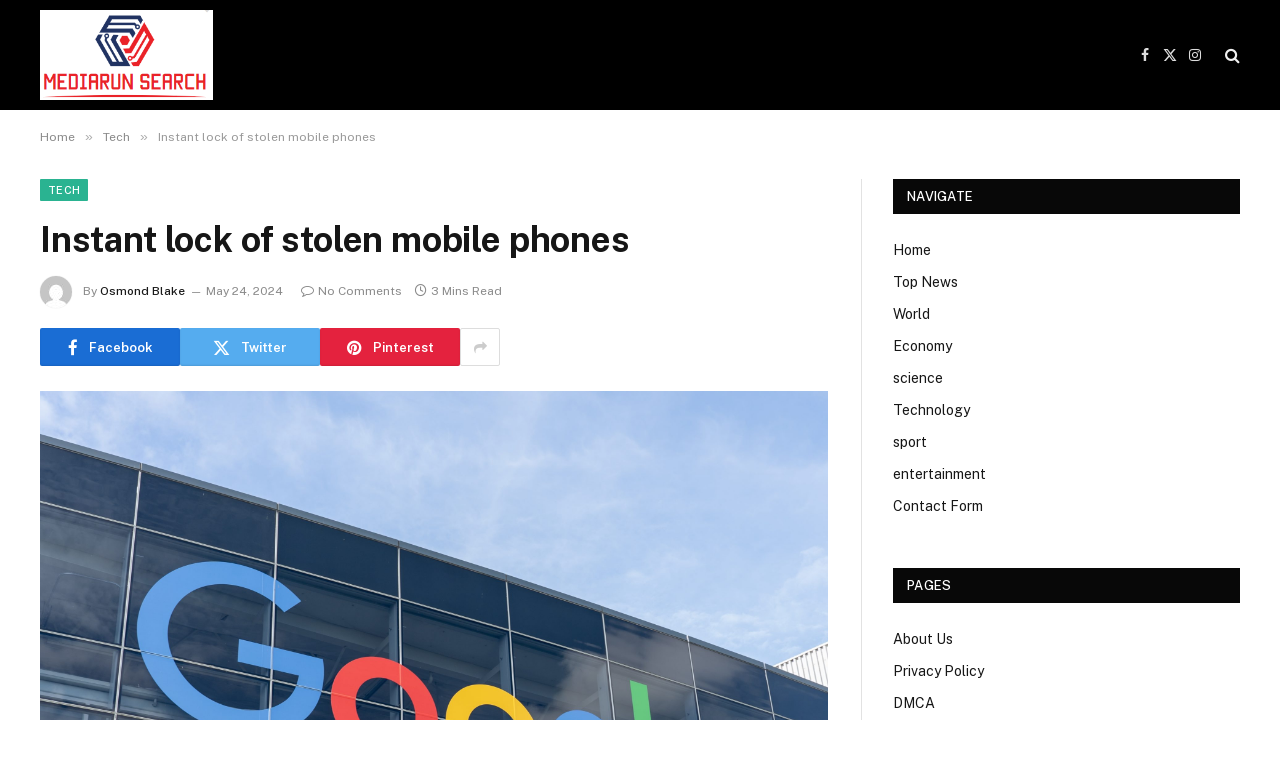

--- FILE ---
content_type: text/html; charset=UTF-8
request_url: https://www.mediarunsearch.co.uk/instant-lock-of-stolen-mobile-phones/
body_size: 16728
content:

<!DOCTYPE html>
<html lang="en-GB" class="s-light site-s-light">

<head>

	<meta charset="UTF-8" />
	<meta name="viewport" content="width=device-width, initial-scale=1" />
	<meta name='robots' content='index, follow, max-image-preview:large, max-snippet:-1, max-video-preview:-1' />

	<!-- This site is optimized with the Yoast SEO plugin v26.8 - https://yoast.com/product/yoast-seo-wordpress/ -->
	<title>Instant lock of stolen mobile phones</title><link rel="preload" as="image" imagesrcset="https://editalconcursosbrasil.com.br/wp-content/uploads/2024/01/google-empresa-scaled.jpg" imagesizes="(max-width: 788px) 100vw, 788px" /><link rel="preload" as="font" href="https://www.mediarunsearch.co.uk/wp-content/themes/smart-mag/css/icons/fonts/ts-icons.woff2?v3.2" type="font/woff2" crossorigin="anonymous" />
	<link rel="canonical" href="https://www.mediarunsearch.co.uk/instant-lock-of-stolen-mobile-phones/" />
	<meta property="og:locale" content="en_GB" />
	<meta property="og:type" content="article" />
	<meta property="og:title" content="Instant lock of stolen mobile phones" />
	<meta property="og:description" content="Since it is a portable device, it is easy to transport a cell phone anywhere, which raises concerns about the security of the device due to the risk of theft. In response to this concern, Google announced a new feature for the Android operating system specifically designed to protect cell phones in the event of" />
	<meta property="og:url" content="https://www.mediarunsearch.co.uk/instant-lock-of-stolen-mobile-phones/" />
	<meta property="og:site_name" content="Mediarun Search" />
	<meta property="article:published_time" content="2024-05-24T05:08:20+00:00" />
	<meta property="og:image" content="https://editalconcursosbrasil.com.br/wp-content/uploads/2024/01/google-empresa-scaled.jpg" />
	<meta name="author" content="Osmond Blake" />
	<meta name="twitter:card" content="summary_large_image" />
	<meta name="twitter:image" content="https://editalconcursosbrasil.com.br/wp-content/uploads/2024/01/google-empresa-scaled.jpg" />
	<meta name="twitter:label1" content="Written by" />
	<meta name="twitter:data1" content="Osmond Blake" />
	<meta name="twitter:label2" content="Estimated reading time" />
	<meta name="twitter:data2" content="2 minutes" />
	<script type="application/ld+json" class="yoast-schema-graph">{"@context":"https://schema.org","@graph":[{"@type":"NewsArticle","@id":"https://www.mediarunsearch.co.uk/instant-lock-of-stolen-mobile-phones/#article","isPartOf":{"@id":"https://www.mediarunsearch.co.uk/instant-lock-of-stolen-mobile-phones/"},"author":{"name":"Osmond Blake","@id":"https://www.mediarunsearch.co.uk/#/schema/person/18178bc430ae16458c46b2db12fa7337"},"headline":"Instant lock of stolen mobile phones","datePublished":"2024-05-24T05:08:20+00:00","mainEntityOfPage":{"@id":"https://www.mediarunsearch.co.uk/instant-lock-of-stolen-mobile-phones/"},"wordCount":420,"commentCount":0,"publisher":{"@id":"https://www.mediarunsearch.co.uk/#organization"},"image":{"@id":"https://www.mediarunsearch.co.uk/instant-lock-of-stolen-mobile-phones/#primaryimage"},"thumbnailUrl":"https://editalconcursosbrasil.com.br/wp-content/uploads/2024/01/google-empresa-scaled.jpg","articleSection":["Tech"],"inLanguage":"en-GB","potentialAction":[{"@type":"CommentAction","name":"Comment","target":["https://www.mediarunsearch.co.uk/instant-lock-of-stolen-mobile-phones/#respond"]}]},{"@type":"WebPage","@id":"https://www.mediarunsearch.co.uk/instant-lock-of-stolen-mobile-phones/","url":"https://www.mediarunsearch.co.uk/instant-lock-of-stolen-mobile-phones/","name":"Instant lock of stolen mobile phones","isPartOf":{"@id":"https://www.mediarunsearch.co.uk/#website"},"primaryImageOfPage":"https://editalconcursosbrasil.com.br/wp-content/uploads/2024/01/google-empresa-scaled.jpg","image":["https://editalconcursosbrasil.com.br/wp-content/uploads/2024/01/google-empresa-scaled.jpg"],"thumbnailUrl":"https://editalconcursosbrasil.com.br/wp-content/uploads/2024/01/google-empresa-scaled.jpg","datePublished":"2024-05-24T05:08:20+00:00","inLanguage":"en-GB","potentialAction":[{"@type":"ReadAction","target":["https://www.mediarunsearch.co.uk/instant-lock-of-stolen-mobile-phones/"]}]},{"@type":"ImageObject","inLanguage":"en-GB","@id":"https://www.mediarunsearch.co.uk/instant-lock-of-stolen-mobile-phones/#primaryimage","url":"https://editalconcursosbrasil.com.br/wp-content/uploads/2024/01/google-empresa-scaled.jpg","contentUrl":"https://editalconcursosbrasil.com.br/wp-content/uploads/2024/01/google-empresa-scaled.jpg","caption":"Instant lock of stolen mobile phones"},{"@type":"WebSite","@id":"https://www.mediarunsearch.co.uk/#website","url":"https://www.mediarunsearch.co.uk/","name":"Mediarun Search","description":"Complete News World","publisher":{"@id":"https://www.mediarunsearch.co.uk/#organization"},"potentialAction":[{"@type":"SearchAction","target":{"@type":"EntryPoint","urlTemplate":"https://www.mediarunsearch.co.uk/?s={search_term_string}"},"query-input":{"@type":"PropertyValueSpecification","valueRequired":true,"valueName":"search_term_string"}}],"inLanguage":"en-GB"},{"@type":"Organization","@id":"https://www.mediarunsearch.co.uk/#organization","name":"Mediarun Search","url":"https://www.mediarunsearch.co.uk/","logo":{"@type":"ImageObject","inLanguage":"en-GB","@id":"https://www.mediarunsearch.co.uk/#/schema/logo/image/","url":"https://www.mediarunsearch.co.uk/wp-content/uploads/2021/02/Mediarun-Search-Logo.png","contentUrl":"https://www.mediarunsearch.co.uk/wp-content/uploads/2021/02/Mediarun-Search-Logo.png","width":358,"height":193,"caption":"Mediarun Search"},"image":{"@id":"https://www.mediarunsearch.co.uk/#/schema/logo/image/"}},{"@type":"Person","@id":"https://www.mediarunsearch.co.uk/#/schema/person/18178bc430ae16458c46b2db12fa7337","name":"Osmond Blake","image":{"@type":"ImageObject","inLanguage":"en-GB","@id":"https://www.mediarunsearch.co.uk/#/schema/person/image/","url":"https://secure.gravatar.com/avatar/7848369dde7c320eb3093bf2868465e4362a0ded5cb6e4fdfa78255e4be46406?s=96&d=mm&r=g","contentUrl":"https://secure.gravatar.com/avatar/7848369dde7c320eb3093bf2868465e4362a0ded5cb6e4fdfa78255e4be46406?s=96&d=mm&r=g","caption":"Osmond Blake"},"description":"\"Web geek. Wannabe thinker. Reader. Freelance travel evangelist. Pop culture aficionado. Certified music scholar.\"","url":"https://www.mediarunsearch.co.uk/author/dionisio-arenas/"}]}</script>
	<!-- / Yoast SEO plugin. -->


<link rel='dns-prefetch' href='//stats.wp.com' />
<link rel='dns-prefetch' href='//fonts.googleapis.com' />
<link rel='dns-prefetch' href='//www.googletagmanager.com' />
<link rel="alternate" type="application/rss+xml" title="Mediarun Search &raquo; Feed" href="https://www.mediarunsearch.co.uk/feed/" />
<link rel="alternate" type="application/rss+xml" title="Mediarun Search &raquo; Comments Feed" href="https://www.mediarunsearch.co.uk/comments/feed/" />
<link rel="alternate" type="application/rss+xml" title="Mediarun Search &raquo; Instant lock of stolen mobile phones Comments Feed" href="https://www.mediarunsearch.co.uk/instant-lock-of-stolen-mobile-phones/feed/" />
<link rel="alternate" title="oEmbed (JSON)" type="application/json+oembed" href="https://www.mediarunsearch.co.uk/wp-json/oembed/1.0/embed?url=https%3A%2F%2Fwww.mediarunsearch.co.uk%2Finstant-lock-of-stolen-mobile-phones%2F" />
<link rel="alternate" title="oEmbed (XML)" type="text/xml+oembed" href="https://www.mediarunsearch.co.uk/wp-json/oembed/1.0/embed?url=https%3A%2F%2Fwww.mediarunsearch.co.uk%2Finstant-lock-of-stolen-mobile-phones%2F&#038;format=xml" />
<style id='wp-img-auto-sizes-contain-inline-css' type='text/css'>
img:is([sizes=auto i],[sizes^="auto," i]){contain-intrinsic-size:3000px 1500px}
/*# sourceURL=wp-img-auto-sizes-contain-inline-css */
</style>
<style id='wp-emoji-styles-inline-css' type='text/css'>

	img.wp-smiley, img.emoji {
		display: inline !important;
		border: none !important;
		box-shadow: none !important;
		height: 1em !important;
		width: 1em !important;
		margin: 0 0.07em !important;
		vertical-align: -0.1em !important;
		background: none !important;
		padding: 0 !important;
	}
/*# sourceURL=wp-emoji-styles-inline-css */
</style>
<link rel='stylesheet' id='wp-block-library-css' href='https://www.mediarunsearch.co.uk/wp-includes/css/dist/block-library/style.min.css?ver=6.9' type='text/css' media='all' />
<style id='global-styles-inline-css' type='text/css'>
:root{--wp--preset--aspect-ratio--square: 1;--wp--preset--aspect-ratio--4-3: 4/3;--wp--preset--aspect-ratio--3-4: 3/4;--wp--preset--aspect-ratio--3-2: 3/2;--wp--preset--aspect-ratio--2-3: 2/3;--wp--preset--aspect-ratio--16-9: 16/9;--wp--preset--aspect-ratio--9-16: 9/16;--wp--preset--color--black: #000000;--wp--preset--color--cyan-bluish-gray: #abb8c3;--wp--preset--color--white: #ffffff;--wp--preset--color--pale-pink: #f78da7;--wp--preset--color--vivid-red: #cf2e2e;--wp--preset--color--luminous-vivid-orange: #ff6900;--wp--preset--color--luminous-vivid-amber: #fcb900;--wp--preset--color--light-green-cyan: #7bdcb5;--wp--preset--color--vivid-green-cyan: #00d084;--wp--preset--color--pale-cyan-blue: #8ed1fc;--wp--preset--color--vivid-cyan-blue: #0693e3;--wp--preset--color--vivid-purple: #9b51e0;--wp--preset--gradient--vivid-cyan-blue-to-vivid-purple: linear-gradient(135deg,rgb(6,147,227) 0%,rgb(155,81,224) 100%);--wp--preset--gradient--light-green-cyan-to-vivid-green-cyan: linear-gradient(135deg,rgb(122,220,180) 0%,rgb(0,208,130) 100%);--wp--preset--gradient--luminous-vivid-amber-to-luminous-vivid-orange: linear-gradient(135deg,rgb(252,185,0) 0%,rgb(255,105,0) 100%);--wp--preset--gradient--luminous-vivid-orange-to-vivid-red: linear-gradient(135deg,rgb(255,105,0) 0%,rgb(207,46,46) 100%);--wp--preset--gradient--very-light-gray-to-cyan-bluish-gray: linear-gradient(135deg,rgb(238,238,238) 0%,rgb(169,184,195) 100%);--wp--preset--gradient--cool-to-warm-spectrum: linear-gradient(135deg,rgb(74,234,220) 0%,rgb(151,120,209) 20%,rgb(207,42,186) 40%,rgb(238,44,130) 60%,rgb(251,105,98) 80%,rgb(254,248,76) 100%);--wp--preset--gradient--blush-light-purple: linear-gradient(135deg,rgb(255,206,236) 0%,rgb(152,150,240) 100%);--wp--preset--gradient--blush-bordeaux: linear-gradient(135deg,rgb(254,205,165) 0%,rgb(254,45,45) 50%,rgb(107,0,62) 100%);--wp--preset--gradient--luminous-dusk: linear-gradient(135deg,rgb(255,203,112) 0%,rgb(199,81,192) 50%,rgb(65,88,208) 100%);--wp--preset--gradient--pale-ocean: linear-gradient(135deg,rgb(255,245,203) 0%,rgb(182,227,212) 50%,rgb(51,167,181) 100%);--wp--preset--gradient--electric-grass: linear-gradient(135deg,rgb(202,248,128) 0%,rgb(113,206,126) 100%);--wp--preset--gradient--midnight: linear-gradient(135deg,rgb(2,3,129) 0%,rgb(40,116,252) 100%);--wp--preset--font-size--small: 13px;--wp--preset--font-size--medium: 20px;--wp--preset--font-size--large: 36px;--wp--preset--font-size--x-large: 42px;--wp--preset--spacing--20: 0.44rem;--wp--preset--spacing--30: 0.67rem;--wp--preset--spacing--40: 1rem;--wp--preset--spacing--50: 1.5rem;--wp--preset--spacing--60: 2.25rem;--wp--preset--spacing--70: 3.38rem;--wp--preset--spacing--80: 5.06rem;--wp--preset--shadow--natural: 6px 6px 9px rgba(0, 0, 0, 0.2);--wp--preset--shadow--deep: 12px 12px 50px rgba(0, 0, 0, 0.4);--wp--preset--shadow--sharp: 6px 6px 0px rgba(0, 0, 0, 0.2);--wp--preset--shadow--outlined: 6px 6px 0px -3px rgb(255, 255, 255), 6px 6px rgb(0, 0, 0);--wp--preset--shadow--crisp: 6px 6px 0px rgb(0, 0, 0);}:where(.is-layout-flex){gap: 0.5em;}:where(.is-layout-grid){gap: 0.5em;}body .is-layout-flex{display: flex;}.is-layout-flex{flex-wrap: wrap;align-items: center;}.is-layout-flex > :is(*, div){margin: 0;}body .is-layout-grid{display: grid;}.is-layout-grid > :is(*, div){margin: 0;}:where(.wp-block-columns.is-layout-flex){gap: 2em;}:where(.wp-block-columns.is-layout-grid){gap: 2em;}:where(.wp-block-post-template.is-layout-flex){gap: 1.25em;}:where(.wp-block-post-template.is-layout-grid){gap: 1.25em;}.has-black-color{color: var(--wp--preset--color--black) !important;}.has-cyan-bluish-gray-color{color: var(--wp--preset--color--cyan-bluish-gray) !important;}.has-white-color{color: var(--wp--preset--color--white) !important;}.has-pale-pink-color{color: var(--wp--preset--color--pale-pink) !important;}.has-vivid-red-color{color: var(--wp--preset--color--vivid-red) !important;}.has-luminous-vivid-orange-color{color: var(--wp--preset--color--luminous-vivid-orange) !important;}.has-luminous-vivid-amber-color{color: var(--wp--preset--color--luminous-vivid-amber) !important;}.has-light-green-cyan-color{color: var(--wp--preset--color--light-green-cyan) !important;}.has-vivid-green-cyan-color{color: var(--wp--preset--color--vivid-green-cyan) !important;}.has-pale-cyan-blue-color{color: var(--wp--preset--color--pale-cyan-blue) !important;}.has-vivid-cyan-blue-color{color: var(--wp--preset--color--vivid-cyan-blue) !important;}.has-vivid-purple-color{color: var(--wp--preset--color--vivid-purple) !important;}.has-black-background-color{background-color: var(--wp--preset--color--black) !important;}.has-cyan-bluish-gray-background-color{background-color: var(--wp--preset--color--cyan-bluish-gray) !important;}.has-white-background-color{background-color: var(--wp--preset--color--white) !important;}.has-pale-pink-background-color{background-color: var(--wp--preset--color--pale-pink) !important;}.has-vivid-red-background-color{background-color: var(--wp--preset--color--vivid-red) !important;}.has-luminous-vivid-orange-background-color{background-color: var(--wp--preset--color--luminous-vivid-orange) !important;}.has-luminous-vivid-amber-background-color{background-color: var(--wp--preset--color--luminous-vivid-amber) !important;}.has-light-green-cyan-background-color{background-color: var(--wp--preset--color--light-green-cyan) !important;}.has-vivid-green-cyan-background-color{background-color: var(--wp--preset--color--vivid-green-cyan) !important;}.has-pale-cyan-blue-background-color{background-color: var(--wp--preset--color--pale-cyan-blue) !important;}.has-vivid-cyan-blue-background-color{background-color: var(--wp--preset--color--vivid-cyan-blue) !important;}.has-vivid-purple-background-color{background-color: var(--wp--preset--color--vivid-purple) !important;}.has-black-border-color{border-color: var(--wp--preset--color--black) !important;}.has-cyan-bluish-gray-border-color{border-color: var(--wp--preset--color--cyan-bluish-gray) !important;}.has-white-border-color{border-color: var(--wp--preset--color--white) !important;}.has-pale-pink-border-color{border-color: var(--wp--preset--color--pale-pink) !important;}.has-vivid-red-border-color{border-color: var(--wp--preset--color--vivid-red) !important;}.has-luminous-vivid-orange-border-color{border-color: var(--wp--preset--color--luminous-vivid-orange) !important;}.has-luminous-vivid-amber-border-color{border-color: var(--wp--preset--color--luminous-vivid-amber) !important;}.has-light-green-cyan-border-color{border-color: var(--wp--preset--color--light-green-cyan) !important;}.has-vivid-green-cyan-border-color{border-color: var(--wp--preset--color--vivid-green-cyan) !important;}.has-pale-cyan-blue-border-color{border-color: var(--wp--preset--color--pale-cyan-blue) !important;}.has-vivid-cyan-blue-border-color{border-color: var(--wp--preset--color--vivid-cyan-blue) !important;}.has-vivid-purple-border-color{border-color: var(--wp--preset--color--vivid-purple) !important;}.has-vivid-cyan-blue-to-vivid-purple-gradient-background{background: var(--wp--preset--gradient--vivid-cyan-blue-to-vivid-purple) !important;}.has-light-green-cyan-to-vivid-green-cyan-gradient-background{background: var(--wp--preset--gradient--light-green-cyan-to-vivid-green-cyan) !important;}.has-luminous-vivid-amber-to-luminous-vivid-orange-gradient-background{background: var(--wp--preset--gradient--luminous-vivid-amber-to-luminous-vivid-orange) !important;}.has-luminous-vivid-orange-to-vivid-red-gradient-background{background: var(--wp--preset--gradient--luminous-vivid-orange-to-vivid-red) !important;}.has-very-light-gray-to-cyan-bluish-gray-gradient-background{background: var(--wp--preset--gradient--very-light-gray-to-cyan-bluish-gray) !important;}.has-cool-to-warm-spectrum-gradient-background{background: var(--wp--preset--gradient--cool-to-warm-spectrum) !important;}.has-blush-light-purple-gradient-background{background: var(--wp--preset--gradient--blush-light-purple) !important;}.has-blush-bordeaux-gradient-background{background: var(--wp--preset--gradient--blush-bordeaux) !important;}.has-luminous-dusk-gradient-background{background: var(--wp--preset--gradient--luminous-dusk) !important;}.has-pale-ocean-gradient-background{background: var(--wp--preset--gradient--pale-ocean) !important;}.has-electric-grass-gradient-background{background: var(--wp--preset--gradient--electric-grass) !important;}.has-midnight-gradient-background{background: var(--wp--preset--gradient--midnight) !important;}.has-small-font-size{font-size: var(--wp--preset--font-size--small) !important;}.has-medium-font-size{font-size: var(--wp--preset--font-size--medium) !important;}.has-large-font-size{font-size: var(--wp--preset--font-size--large) !important;}.has-x-large-font-size{font-size: var(--wp--preset--font-size--x-large) !important;}
/*# sourceURL=global-styles-inline-css */
</style>

<style id='classic-theme-styles-inline-css' type='text/css'>
/*! This file is auto-generated */
.wp-block-button__link{color:#fff;background-color:#32373c;border-radius:9999px;box-shadow:none;text-decoration:none;padding:calc(.667em + 2px) calc(1.333em + 2px);font-size:1.125em}.wp-block-file__button{background:#32373c;color:#fff;text-decoration:none}
/*# sourceURL=/wp-includes/css/classic-themes.min.css */
</style>
<link rel='stylesheet' id='dashicons-css' href='https://www.mediarunsearch.co.uk/wp-includes/css/dashicons.min.css?ver=6.9' type='text/css' media='all' />
<link rel='stylesheet' id='admin-bar-css' href='https://www.mediarunsearch.co.uk/wp-includes/css/admin-bar.min.css?ver=6.9' type='text/css' media='all' />
<style id='admin-bar-inline-css' type='text/css'>

    /* Hide CanvasJS credits for P404 charts specifically */
    #p404RedirectChart .canvasjs-chart-credit {
        display: none !important;
    }
    
    #p404RedirectChart canvas {
        border-radius: 6px;
    }

    .p404-redirect-adminbar-weekly-title {
        font-weight: bold;
        font-size: 14px;
        color: #fff;
        margin-bottom: 6px;
    }

    #wpadminbar #wp-admin-bar-p404_free_top_button .ab-icon:before {
        content: "\f103";
        color: #dc3545;
        top: 3px;
    }
    
    #wp-admin-bar-p404_free_top_button .ab-item {
        min-width: 80px !important;
        padding: 0px !important;
    }
    
    /* Ensure proper positioning and z-index for P404 dropdown */
    .p404-redirect-adminbar-dropdown-wrap { 
        min-width: 0; 
        padding: 0;
        position: static !important;
    }
    
    #wpadminbar #wp-admin-bar-p404_free_top_button_dropdown {
        position: static !important;
    }
    
    #wpadminbar #wp-admin-bar-p404_free_top_button_dropdown .ab-item {
        padding: 0 !important;
        margin: 0 !important;
    }
    
    .p404-redirect-dropdown-container {
        min-width: 340px;
        padding: 18px 18px 12px 18px;
        background: #23282d !important;
        color: #fff;
        border-radius: 12px;
        box-shadow: 0 8px 32px rgba(0,0,0,0.25);
        margin-top: 10px;
        position: relative !important;
        z-index: 999999 !important;
        display: block !important;
        border: 1px solid #444;
    }
    
    /* Ensure P404 dropdown appears on hover */
    #wpadminbar #wp-admin-bar-p404_free_top_button .p404-redirect-dropdown-container { 
        display: none !important;
    }
    
    #wpadminbar #wp-admin-bar-p404_free_top_button:hover .p404-redirect-dropdown-container { 
        display: block !important;
    }
    
    #wpadminbar #wp-admin-bar-p404_free_top_button:hover #wp-admin-bar-p404_free_top_button_dropdown .p404-redirect-dropdown-container {
        display: block !important;
    }
    
    .p404-redirect-card {
        background: #2c3338;
        border-radius: 8px;
        padding: 18px 18px 12px 18px;
        box-shadow: 0 2px 8px rgba(0,0,0,0.07);
        display: flex;
        flex-direction: column;
        align-items: flex-start;
        border: 1px solid #444;
    }
    
    .p404-redirect-btn {
        display: inline-block;
        background: #dc3545;
        color: #fff !important;
        font-weight: bold;
        padding: 5px 22px;
        border-radius: 8px;
        text-decoration: none;
        font-size: 17px;
        transition: background 0.2s, box-shadow 0.2s;
        margin-top: 8px;
        box-shadow: 0 2px 8px rgba(220,53,69,0.15);
        text-align: center;
        line-height: 1.6;
    }
    
    .p404-redirect-btn:hover {
        background: #c82333;
        color: #fff !important;
        box-shadow: 0 4px 16px rgba(220,53,69,0.25);
    }
    
    /* Prevent conflicts with other admin bar dropdowns */
    #wpadminbar .ab-top-menu > li:hover > .ab-item,
    #wpadminbar .ab-top-menu > li.hover > .ab-item {
        z-index: auto;
    }
    
    #wpadminbar #wp-admin-bar-p404_free_top_button:hover > .ab-item {
        z-index: 999998 !important;
    }
    
/*# sourceURL=admin-bar-inline-css */
</style>
<link rel='stylesheet' id='contact-form-7-css' href='https://www.mediarunsearch.co.uk/wp-content/plugins/contact-form-7/includes/css/styles.css?ver=6.1.4' type='text/css' media='all' />
<link rel='stylesheet' id='smartmag-core-css' href='https://www.mediarunsearch.co.uk/wp-content/themes/smart-mag/style.css?ver=10.3.2' type='text/css' media='all' />
<link rel='stylesheet' id='smartmag-fonts-css' href='https://fonts.googleapis.com/css?family=Public+Sans%3A400%2C400i%2C500%2C600%2C700' type='text/css' media='all' />
<link rel='stylesheet' id='smartmag-magnific-popup-css' href='https://www.mediarunsearch.co.uk/wp-content/themes/smart-mag/css/lightbox.css?ver=10.3.2' type='text/css' media='all' />
<link rel='stylesheet' id='smartmag-icons-css' href='https://www.mediarunsearch.co.uk/wp-content/themes/smart-mag/css/icons/icons.css?ver=10.3.2' type='text/css' media='all' />
<script type="text/javascript" id="smartmag-lazy-inline-js-after">
/* <![CDATA[ */
/**
 * @copyright ThemeSphere
 * @preserve
 */
var BunyadLazy={};BunyadLazy.load=function(){function a(e,n){var t={};e.dataset.bgset&&e.dataset.sizes?(t.sizes=e.dataset.sizes,t.srcset=e.dataset.bgset):t.src=e.dataset.bgsrc,function(t){var a=t.dataset.ratio;if(0<a){const e=t.parentElement;if(e.classList.contains("media-ratio")){const n=e.style;n.getPropertyValue("--a-ratio")||(n.paddingBottom=100/a+"%")}}}(e);var a,o=document.createElement("img");for(a in o.onload=function(){var t="url('"+(o.currentSrc||o.src)+"')",a=e.style;a.backgroundImage!==t&&requestAnimationFrame(()=>{a.backgroundImage=t,n&&n()}),o.onload=null,o.onerror=null,o=null},o.onerror=o.onload,t)o.setAttribute(a,t[a]);o&&o.complete&&0<o.naturalWidth&&o.onload&&o.onload()}function e(t){t.dataset.loaded||a(t,()=>{document.dispatchEvent(new Event("lazyloaded")),t.dataset.loaded=1})}function n(t){"complete"===document.readyState?t():window.addEventListener("load",t)}return{initEarly:function(){var t,a=()=>{document.querySelectorAll(".img.bg-cover:not(.lazyload)").forEach(e)};"complete"!==document.readyState?(t=setInterval(a,150),n(()=>{a(),clearInterval(t)})):a()},callOnLoad:n,initBgImages:function(t){t&&n(()=>{document.querySelectorAll(".img.bg-cover").forEach(e)})},bgLoad:a}}(),BunyadLazy.load.initEarly();
//# sourceURL=smartmag-lazy-inline-js-after
/* ]]> */
</script>
<script type="text/javascript" src="https://www.mediarunsearch.co.uk/wp-includes/js/jquery/jquery.min.js?ver=3.7.1" id="jquery-core-js"></script>
<script type="text/javascript" src="https://www.mediarunsearch.co.uk/wp-includes/js/jquery/jquery-migrate.min.js?ver=3.4.1" id="jquery-migrate-js"></script>
<link rel="https://api.w.org/" href="https://www.mediarunsearch.co.uk/wp-json/" /><link rel="alternate" title="JSON" type="application/json" href="https://www.mediarunsearch.co.uk/wp-json/wp/v2/posts/63130" /><link rel="EditURI" type="application/rsd+xml" title="RSD" href="https://www.mediarunsearch.co.uk/xmlrpc.php?rsd" />
<meta name="generator" content="WordPress 6.9" />
<link rel='shortlink' href='https://www.mediarunsearch.co.uk/?p=63130' />
<meta name="generator" content="Site Kit by Google 1.170.0" /><meta name="google-site-verification" content="5gERrBbm8eq3qCxMWK8bCDm9dUXEFHJwGRkTP5ABtv4" /><script type="text/javascript">//<![CDATA[
  function external_links_in_new_windows_loop() {
    if (!document.links) {
      document.links = document.getElementsByTagName('a');
    }
    var change_link = false;
    var force = '';
    var ignore = '';

    for (var t=0; t<document.links.length; t++) {
      var all_links = document.links[t];
      change_link = false;
      
      if(document.links[t].hasAttribute('onClick') == false) {
        // forced if the address starts with http (or also https), but does not link to the current domain
        if(all_links.href.search(/^http/) != -1 && all_links.href.search('www.mediarunsearch.co.uk') == -1 && all_links.href.search(/^#/) == -1) {
          // console.log('Changed ' + all_links.href);
          change_link = true;
        }
          
        if(force != '' && all_links.href.search(force) != -1) {
          // forced
          // console.log('force ' + all_links.href);
          change_link = true;
        }
        
        if(ignore != '' && all_links.href.search(ignore) != -1) {
          // console.log('ignore ' + all_links.href);
          // ignored
          change_link = false;
        }

        if(change_link == true) {
          // console.log('Changed ' + all_links.href);
          document.links[t].setAttribute('onClick', 'javascript:window.open(\'' + all_links.href.replace(/'/g, '') + '\', \'_blank\', \'noopener\'); return false;');
          document.links[t].removeAttribute('target');
        }
      }
    }
  }
  
  // Load
  function external_links_in_new_windows_load(func)
  {  
    var oldonload = window.onload;
    if (typeof window.onload != 'function'){
      window.onload = func;
    } else {
      window.onload = function(){
        oldonload();
        func();
      }
    }
  }

  external_links_in_new_windows_load(external_links_in_new_windows_loop);
  //]]></script>

	<style>img#wpstats{display:none}</style>
		
		<script>
		var BunyadSchemeKey = 'bunyad-scheme';
		(() => {
			const d = document.documentElement;
			const c = d.classList;
			var scheme = localStorage.getItem(BunyadSchemeKey);
			
			if (scheme) {
				d.dataset.origClass = c;
				scheme === 'dark' ? c.remove('s-light', 'site-s-light') : c.remove('s-dark', 'site-s-dark');
				c.add('site-s-' + scheme, 's-' + scheme);
			}
		})();
		</script>
		<meta name="generator" content="Elementor 3.33.2; features: e_font_icon_svg, additional_custom_breakpoints; settings: css_print_method-external, google_font-enabled, font_display-swap">
			<style>
				.e-con.e-parent:nth-of-type(n+4):not(.e-lazyloaded):not(.e-no-lazyload),
				.e-con.e-parent:nth-of-type(n+4):not(.e-lazyloaded):not(.e-no-lazyload) * {
					background-image: none !important;
				}
				@media screen and (max-height: 1024px) {
					.e-con.e-parent:nth-of-type(n+3):not(.e-lazyloaded):not(.e-no-lazyload),
					.e-con.e-parent:nth-of-type(n+3):not(.e-lazyloaded):not(.e-no-lazyload) * {
						background-image: none !important;
					}
				}
				@media screen and (max-height: 640px) {
					.e-con.e-parent:nth-of-type(n+2):not(.e-lazyloaded):not(.e-no-lazyload),
					.e-con.e-parent:nth-of-type(n+2):not(.e-lazyloaded):not(.e-no-lazyload) * {
						background-image: none !important;
					}
				}
			</style>
			<link rel="icon" href="https://www.mediarunsearch.co.uk/wp-content/uploads/2025/02/mediarunsearch-favicon-80x80.png" sizes="32x32" />
<link rel="icon" href="https://www.mediarunsearch.co.uk/wp-content/uploads/2025/02/mediarunsearch-favicon.png" sizes="192x192" />
<link rel="apple-touch-icon" href="https://www.mediarunsearch.co.uk/wp-content/uploads/2025/02/mediarunsearch-favicon.png" />
<meta name="msapplication-TileImage" content="https://www.mediarunsearch.co.uk/wp-content/uploads/2025/02/mediarunsearch-favicon.png" />

<!-- FIFU:jsonld:begin -->
<script type="application/ld+json">{"@context":"https://schema.org","@graph":[{"@type":"ImageObject","@id":"https://editalconcursosbrasil.com.br/wp-content/uploads/2024/01/google-empresa-scaled.jpg","url":"https://editalconcursosbrasil.com.br/wp-content/uploads/2024/01/google-empresa-scaled.jpg","contentUrl":"https://editalconcursosbrasil.com.br/wp-content/uploads/2024/01/google-empresa-scaled.jpg","mainEntityOfPage":"https://www.mediarunsearch.co.uk/instant-lock-of-stolen-mobile-phones/"}]}</script>
<!-- FIFU:jsonld:end -->


<link rel="preload" as="image" href="https://editalconcursosbrasil.com.br/wp-content/uploads/2024/01/google-empresa-scaled.jpg"></head>


<body data-rsssl=1 class="wp-singular post-template-default single single-post postid-63130 single-format-standard wp-theme-smart-mag right-sidebar post-layout-modern post-cat-22 has-lb has-lb-sm ts-img-hov-fade has-sb-sep layout-normal elementor-default elementor-kit-66784">



<div class="main-wrap">

	
<div class="off-canvas-backdrop"></div>
<div class="mobile-menu-container off-canvas s-dark hide-menu-lg" id="off-canvas">

	<div class="off-canvas-head">
		<a href="#" class="close">
			<span class="visuallyhidden">Close Menu</span>
			<i class="tsi tsi-times"></i>
		</a>

		<div class="ts-logo">
					</div>
	</div>

	<div class="off-canvas-content">

					<ul class="mobile-menu"></ul>
		
		
		
		<div class="spc-social-block spc-social spc-social-b smart-head-social">
		
			
				<a href="#" class="link service s-facebook" target="_blank" rel="nofollow noopener">
					<i class="icon tsi tsi-facebook"></i>					<span class="visuallyhidden">Facebook</span>
				</a>
									
			
				<a href="#" class="link service s-twitter" target="_blank" rel="nofollow noopener">
					<i class="icon tsi tsi-twitter"></i>					<span class="visuallyhidden">X (Twitter)</span>
				</a>
									
			
				<a href="#" class="link service s-instagram" target="_blank" rel="nofollow noopener">
					<i class="icon tsi tsi-instagram"></i>					<span class="visuallyhidden">Instagram</span>
				</a>
									
			
		</div>

		
	</div>

</div>
<div class="smart-head smart-head-a smart-head-main" id="smart-head" data-sticky="auto" data-sticky-type="smart" data-sticky-full>
	
	<div class="smart-head-row smart-head-mid s-dark smart-head-row-full">

		<div class="inner wrap">

							
				<div class="items items-left ">
					<a href="https://www.mediarunsearch.co.uk/" title="Mediarun Search" rel="home" class="logo-link ts-logo logo-is-image">
		<span>
			
				
					<img src="https://www.mediarunsearch.co.uk/wp-content/uploads/2025/02/mediarunsearch-logo-2.png" class="logo-image" alt="Mediarun Search" width="278" height="145"/>
									 
					</span>
	</a>	<div class="nav-wrap">
		<nav class="navigation navigation-main nav-hov-a">
					</nav>
	</div>
				</div>

							
				<div class="items items-center empty">
								</div>

							
				<div class="items items-right ">
				
		<div class="spc-social-block spc-social spc-social-a smart-head-social">
		
			
				<a href="#" class="link service s-facebook" target="_blank" rel="nofollow noopener">
					<i class="icon tsi tsi-facebook"></i>					<span class="visuallyhidden">Facebook</span>
				</a>
									
			
				<a href="#" class="link service s-twitter" target="_blank" rel="nofollow noopener">
					<i class="icon tsi tsi-twitter"></i>					<span class="visuallyhidden">X (Twitter)</span>
				</a>
									
			
				<a href="#" class="link service s-instagram" target="_blank" rel="nofollow noopener">
					<i class="icon tsi tsi-instagram"></i>					<span class="visuallyhidden">Instagram</span>
				</a>
									
			
		</div>

		

	<a href="#" class="search-icon has-icon-only is-icon" title="Search">
		<i class="tsi tsi-search"></i>
	</a>

				</div>

						
		</div>
	</div>

	</div>
<div class="smart-head smart-head-a smart-head-mobile" id="smart-head-mobile" data-sticky="mid" data-sticky-type="smart" data-sticky-full>
	
	<div class="smart-head-row smart-head-mid smart-head-row-3 s-dark smart-head-row-full">

		<div class="inner wrap">

							
				<div class="items items-left ">
				
<button class="offcanvas-toggle has-icon" type="button" aria-label="Menu">
	<span class="hamburger-icon hamburger-icon-a">
		<span class="inner"></span>
	</span>
</button>				</div>

							
				<div class="items items-center ">
					<a href="https://www.mediarunsearch.co.uk/" title="Mediarun Search" rel="home" class="logo-link ts-logo logo-is-image">
		<span>
			
				
					<img src="https://www.mediarunsearch.co.uk/wp-content/uploads/2025/02/mediarunsearch-logo-2.png" class="logo-image" alt="Mediarun Search" width="278" height="145"/>
									 
					</span>
	</a>				</div>

							
				<div class="items items-right ">
				

	<a href="#" class="search-icon has-icon-only is-icon" title="Search">
		<i class="tsi tsi-search"></i>
	</a>

				</div>

						
		</div>
	</div>

	</div>
<nav class="breadcrumbs is-full-width breadcrumbs-a" id="breadcrumb"><div class="inner ts-contain "><span><a href="https://www.mediarunsearch.co.uk/"><span>Home</span></a></span><span class="delim">&raquo;</span><span><a href="https://www.mediarunsearch.co.uk/tech/"><span>Tech</span></a></span><span class="delim">&raquo;</span><span class="current">Instant lock of stolen mobile phones</span></div></nav>
<div class="main ts-contain cf right-sidebar">
	
		

<div class="ts-row">
	<div class="col-8 main-content s-post-contain">

					<div class="the-post-header s-head-modern s-head-modern-a">
	<div class="post-meta post-meta-a post-meta-left post-meta-single has-below"><div class="post-meta-items meta-above"><span class="meta-item cat-labels">
						
						<a href="https://www.mediarunsearch.co.uk/tech/" class="category term-color-22" rel="category">Tech</a>
					</span>
					</div><h1 class="is-title post-title">Instant lock of stolen mobile phones</h1><div class="post-meta-items meta-below has-author-img"><span class="meta-item post-author has-img"><img alt='Osmond Blake' src='https://secure.gravatar.com/avatar/7848369dde7c320eb3093bf2868465e4362a0ded5cb6e4fdfa78255e4be46406?s=32&#038;d=mm&#038;r=g' srcset='https://secure.gravatar.com/avatar/7848369dde7c320eb3093bf2868465e4362a0ded5cb6e4fdfa78255e4be46406?s=64&#038;d=mm&#038;r=g 2x' class='avatar avatar-32 photo' height='32' width='32' decoding='async'/><span class="by">By</span> <a href="https://www.mediarunsearch.co.uk/author/dionisio-arenas/" title="Posts by Osmond Blake" rel="author">Osmond Blake</a></span><span class="meta-item has-next-icon date"><time class="post-date" datetime="2024-05-24T07:08:20+02:00">May 24, 2024</time></span><span class="has-next-icon meta-item comments has-icon"><a href="https://www.mediarunsearch.co.uk/instant-lock-of-stolen-mobile-phones/#respond"><i class="tsi tsi-comment-o"></i>No Comments</a></span><span class="meta-item read-time has-icon"><i class="tsi tsi-clock"></i>3 Mins Read</span></div></div>
	<div class="post-share post-share-b spc-social-colors  post-share-b1">

				
		
				
			<a href="https://www.facebook.com/sharer.php?u=https%3A%2F%2Fwww.mediarunsearch.co.uk%2Finstant-lock-of-stolen-mobile-phones%2F" class="cf service s-facebook service-lg" 
				title="Share on Facebook" target="_blank" rel="nofollow noopener">
				<i class="tsi tsi-facebook"></i>
				<span class="label">Facebook</span>
							</a>
				
				
			<a href="https://twitter.com/intent/tweet?url=https%3A%2F%2Fwww.mediarunsearch.co.uk%2Finstant-lock-of-stolen-mobile-phones%2F&#038;text=Instant%20lock%20of%20stolen%20mobile%20phones" class="cf service s-twitter service-lg" 
				title="Share on X (Twitter)" target="_blank" rel="nofollow noopener">
				<i class="tsi tsi-twitter"></i>
				<span class="label">Twitter</span>
							</a>
				
				
			<a href="https://pinterest.com/pin/create/button/?url=https%3A%2F%2Fwww.mediarunsearch.co.uk%2Finstant-lock-of-stolen-mobile-phones%2F&#038;media=https%3A%2F%2Feditalconcursosbrasil.com.br%2Fwp-content%2Fuploads%2F2024%2F01%2Fgoogle-empresa-scaled.jpg&#038;description=Instant%20lock%20of%20stolen%20mobile%20phones" class="cf service s-pinterest service-lg" 
				title="Share on Pinterest" target="_blank" rel="nofollow noopener">
				<i class="tsi tsi-pinterest"></i>
				<span class="label">Pinterest</span>
							</a>
				
				
			<a href="https://www.linkedin.com/shareArticle?mini=true&#038;url=https%3A%2F%2Fwww.mediarunsearch.co.uk%2Finstant-lock-of-stolen-mobile-phones%2F" class="cf service s-linkedin service-sm" 
				title="Share on LinkedIn" target="_blank" rel="nofollow noopener">
				<i class="tsi tsi-linkedin"></i>
				<span class="label">LinkedIn</span>
							</a>
				
				
			<a href="https://www.tumblr.com/share/link?url=https%3A%2F%2Fwww.mediarunsearch.co.uk%2Finstant-lock-of-stolen-mobile-phones%2F&#038;name=Instant%20lock%20of%20stolen%20mobile%20phones" class="cf service s-tumblr service-sm" 
				title="Share on Tumblr" target="_blank" rel="nofollow noopener">
				<i class="tsi tsi-tumblr"></i>
				<span class="label">Tumblr</span>
							</a>
				
				
			<a href="/cdn-cgi/l/email-protection#[base64]" class="cf service s-email service-sm" title="Share via Email" target="_blank" rel="nofollow noopener">
				<i class="tsi tsi-envelope-o"></i>
				<span class="label">Email</span>
							</a>
				
		
				
					<a href="#" class="show-more" title="Show More Social Sharing"><i class="tsi tsi-share"></i></a>
		
				
	</div>

	
	
</div>		
					<div class="single-featured">	
	<div class="featured">
				
			<a href="https://editalconcursosbrasil.com.br/wp-content/uploads/2024/01/google-empresa-scaled.jpg" class="image-link media-ratio ar-bunyad-main" title="Instant lock of stolen mobile phones"><img post-id="63130" fifu-featured="1" width="788" height="515" src="https://editalconcursosbrasil.com.br/wp-content/uploads/2024/01/google-empresa-scaled.jpg" class="attachment-bunyad-main size-bunyad-main no-lazy skip-lazy wp-post-image" alt="Instant lock of stolen mobile phones" title="Instant lock of stolen mobile phones" title="Instant lock of stolen mobile phones" sizes="(max-width: 788px) 100vw, 788px" title="Instant lock of stolen mobile phones" decoding="async" /></a>		
						
			</div>

	</div>
		
		<div class="the-post s-post-modern">

			<article id="post-63130" class="post-63130 post type-post status-publish format-standard has-post-thumbnail category-tech">
				
<div class="post-content-wrap has-share-float">
						<div class="post-share-float share-float-b is-hidden spc-social-colors spc-social-colored">
	<div class="inner">
					<span class="share-text">Share</span>
		
		<div class="services">
					
				
			<a href="https://www.facebook.com/sharer.php?u=https%3A%2F%2Fwww.mediarunsearch.co.uk%2Finstant-lock-of-stolen-mobile-phones%2F" class="cf service s-facebook" target="_blank" title="Facebook" rel="nofollow noopener">
				<i class="tsi tsi-facebook"></i>
				<span class="label">Facebook</span>

							</a>
				
				
			<a href="https://twitter.com/intent/tweet?url=https%3A%2F%2Fwww.mediarunsearch.co.uk%2Finstant-lock-of-stolen-mobile-phones%2F&text=Instant%20lock%20of%20stolen%20mobile%20phones" class="cf service s-twitter" target="_blank" title="Twitter" rel="nofollow noopener">
				<i class="tsi tsi-twitter"></i>
				<span class="label">Twitter</span>

							</a>
				
				
			<a href="https://www.linkedin.com/shareArticle?mini=true&url=https%3A%2F%2Fwww.mediarunsearch.co.uk%2Finstant-lock-of-stolen-mobile-phones%2F" class="cf service s-linkedin" target="_blank" title="LinkedIn" rel="nofollow noopener">
				<i class="tsi tsi-linkedin"></i>
				<span class="label">LinkedIn</span>

							</a>
				
				
			<a href="https://pinterest.com/pin/create/button/?url=https%3A%2F%2Fwww.mediarunsearch.co.uk%2Finstant-lock-of-stolen-mobile-phones%2F&media=https%3A%2F%2Feditalconcursosbrasil.com.br%2Fwp-content%2Fuploads%2F2024%2F01%2Fgoogle-empresa-scaled.jpg&description=Instant%20lock%20of%20stolen%20mobile%20phones" class="cf service s-pinterest" target="_blank" title="Pinterest" rel="nofollow noopener">
				<i class="tsi tsi-pinterest-p"></i>
				<span class="label">Pinterest</span>

							</a>
				
				
			<a href="/cdn-cgi/l/email-protection#[base64]" class="cf service s-email" target="_blank" title="Email" rel="nofollow noopener">
				<i class="tsi tsi-envelope-o"></i>
				<span class="label">Email</span>

							</a>
				
		
					
		</div>
	</div>		
</div>
			
	<div class="post-content cf entry-content content-spacious">

		
				
		<div>
<p>Since it is a portable device, it is easy to transport a cell phone anywhere, which raises concerns about the security of the device due to the risk of theft.</p>
<p>In response to this concern, Google announced a new feature for the Android operating system specifically designed to protect cell phones in the event of theft.</p>
<h3>How does the upcoming anti-theft feature work on Android?</h3>
<p>According to the tech giant, this function can lock the cell phone screen when it determines that someone has suddenly snatched the device from your hand.  This technology was called &#8220;theft detection lock&#8221;, which translates to &#8220;theft detection lock&#8221;.</p>
<p>This feature was introduced during the Google I/O event, which is held annually for developers.  According to the company, the function will be available later this year on devices starting with Android 10.</p>
<p>Among its features, this feature uses artificial intelligence to detect when the phone is snatched from the user&#39;s hand and the thief tries to run, bike, or escape.</p>
<p>It is important to highlight that this function can be particularly useful in large cities, where there are a greater number of criminals approaching on bicycles with the aim of stealing mobile phones from the hands of victims.
</p>
<h3>
<p>New measures against theft and burglary announced by Google<br /></h3>
<p>At the same event, the company announced further measures against device theft and theft, as the device&#39;s screen will be locked when the operating system recognizes too many unsuccessful authentication attempts, which is a clear indication that it is not the owner of the cell phone.  Trying to access the device.
</p>
<p>Furthermore, access to the contents of the device will be blocked if the attacker tries to disconnect the device several times in a row.</p>
<h3>What to do if your cell phone is stolen</h3>
<p>If your cell phone is stolen, it is essential to act quickly to minimize the damage.  In this sense, Google&#39;s Find My Device feature can help you if you&#39;re an Android user.  With it, you can locate, block, and even erase data on your cell phone remotely.</p>
<p>To use this function, simply access Google&#39;s Find My Device page through your browser and sign in with your Google account.</p>
<p>In addition to trying to locate your cell phone, it is important to block your credit cards immediately.  Contact the financial institutions responsible for your cards and report the theft.  This way, you can prevent criminals from making fraudulent purchases or transactions in your name.</p>
</div>
<p><script data-cfasync="false" src="/cdn-cgi/scripts/5c5dd728/cloudflare-static/email-decode.min.js"></script><script async defer crossorigin="anonymous" src="https://connect.facebook.net/en_US/sdk.js" type="e7fd61743917688bc85e6248-text/javascript"></script></p>
<div style="clear:both; margin-top:0em; margin-bottom:1em;"><a href="https://www.mediarunsearch.co.uk/best-power-bank-external-battery-to-buy-all-cell-phone-directory/" target="_blank" rel="dofollow" class="u6722a723454b9dfe236f5e0d57908ea0"><!-- INLINE RELATED POSTS 1/3 //--><style> .u6722a723454b9dfe236f5e0d57908ea0 { padding:0px; margin: 0; padding-top:1em!important; padding-bottom:1em!important; width:100%; display: block; font-weight:bold; background-color:inherit; border:0!important; border-left:4px solid inherit!important; text-decoration:none; } .u6722a723454b9dfe236f5e0d57908ea0:active, .u6722a723454b9dfe236f5e0d57908ea0:hover { opacity: 1; transition: opacity 250ms; webkit-transition: opacity 250ms; text-decoration:none; } .u6722a723454b9dfe236f5e0d57908ea0 { transition: background-color 250ms; webkit-transition: background-color 250ms; opacity: 1; transition: opacity 250ms; webkit-transition: opacity 250ms; } .u6722a723454b9dfe236f5e0d57908ea0 .ctaText { font-weight:bold; color:inherit; text-decoration:none; font-size: 16px; } .u6722a723454b9dfe236f5e0d57908ea0 .postTitle { color:inherit; text-decoration: underline!important; font-size: 16px; } .u6722a723454b9dfe236f5e0d57908ea0:hover .postTitle { text-decoration: underline!important; } </style><div style="padding-left:1em; padding-right:1em;"><span class="ctaText">See also</span>&nbsp; <span class="postTitle">Best Power Bank (External Battery) To Buy | All cell phone directory</span></div></a></div>
				
		
		
		
	</div>
</div>
	
			</article>

			
	
	<div class="post-share-bot">
		<span class="info">Share.</span>
		
		<span class="share-links spc-social spc-social-colors spc-social-bg">

			
			
				<a href="https://www.facebook.com/sharer.php?u=https%3A%2F%2Fwww.mediarunsearch.co.uk%2Finstant-lock-of-stolen-mobile-phones%2F" class="service s-facebook tsi tsi-facebook" 
					title="Share on Facebook" target="_blank" rel="nofollow noopener">
					<span class="visuallyhidden">Facebook</span>

									</a>
					
			
				<a href="https://twitter.com/intent/tweet?url=https%3A%2F%2Fwww.mediarunsearch.co.uk%2Finstant-lock-of-stolen-mobile-phones%2F&#038;text=Instant%20lock%20of%20stolen%20mobile%20phones" class="service s-twitter tsi tsi-twitter" 
					title="Share on X (Twitter)" target="_blank" rel="nofollow noopener">
					<span class="visuallyhidden">Twitter</span>

									</a>
					
			
				<a href="https://pinterest.com/pin/create/button/?url=https%3A%2F%2Fwww.mediarunsearch.co.uk%2Finstant-lock-of-stolen-mobile-phones%2F&#038;media=https%3A%2F%2Feditalconcursosbrasil.com.br%2Fwp-content%2Fuploads%2F2024%2F01%2Fgoogle-empresa-scaled.jpg&#038;description=Instant%20lock%20of%20stolen%20mobile%20phones" class="service s-pinterest tsi tsi-pinterest" 
					title="Share on Pinterest" target="_blank" rel="nofollow noopener">
					<span class="visuallyhidden">Pinterest</span>

									</a>
					
			
				<a href="https://www.linkedin.com/shareArticle?mini=true&#038;url=https%3A%2F%2Fwww.mediarunsearch.co.uk%2Finstant-lock-of-stolen-mobile-phones%2F" class="service s-linkedin tsi tsi-linkedin" 
					title="Share on LinkedIn" target="_blank" rel="nofollow noopener">
					<span class="visuallyhidden">LinkedIn</span>

									</a>
					
			
				<a href="https://www.tumblr.com/share/link?url=https%3A%2F%2Fwww.mediarunsearch.co.uk%2Finstant-lock-of-stolen-mobile-phones%2F&#038;name=Instant%20lock%20of%20stolen%20mobile%20phones" class="service s-tumblr tsi tsi-tumblr" 
					title="Share on Tumblr" target="_blank" rel="nofollow noopener">
					<span class="visuallyhidden">Tumblr</span>

									</a>
					
			
				<a href="/cdn-cgi/l/email-protection#[base64]" class="service s-email tsi tsi-envelope-o" title="Share via Email" target="_blank" rel="nofollow noopener">
					<span class="visuallyhidden">Email</span>

									</a>
					
			
			
		</span>
	</div>
	



			<div class="author-box">
			<section class="author-info">

	<img alt='' src='https://secure.gravatar.com/avatar/7848369dde7c320eb3093bf2868465e4362a0ded5cb6e4fdfa78255e4be46406?s=95&#038;d=mm&#038;r=g' srcset='https://secure.gravatar.com/avatar/7848369dde7c320eb3093bf2868465e4362a0ded5cb6e4fdfa78255e4be46406?s=190&#038;d=mm&#038;r=g 2x' class='avatar avatar-95 photo' height='95' width='95' decoding='async'/>	
	<div class="description">
		<a href="https://www.mediarunsearch.co.uk/author/dionisio-arenas/" title="Posts by Osmond Blake" rel="author">Osmond Blake</a>		
		<ul class="social-icons">
				</ul>
		
		<p class="bio">"Web geek. Wannabe thinker. Reader. Freelance travel evangelist. Pop culture aficionado. Certified music scholar."</p>
	</div>
	
</section>		</div>
	

	<section class="related-posts">
							
							
				<div class="block-head block-head-ac block-head-a block-head-a1 is-left">

					<h4 class="heading">Related <span class="color">Posts</span></h4>					
									</div>
				
			
				<section class="block-wrap block-grid cols-gap-sm mb-none" data-id="1">

				
			<div class="block-content">
					
	<div class="loop loop-grid loop-grid-sm grid grid-3 md:grid-2 xs:grid-1">

					
<article class="l-post grid-post grid-sm-post">

	
			<div class="media">

		
			<a href="https://www.mediarunsearch.co.uk/lunarsaber-project-solar-powered-light-poles-on-the-moon/" class="image-link media-ratio ratio-16-9" title="Lunarsaber Project: Solar-Powered Light Poles on the Moon."><span data-bgsrc="https://bmcnews.com.br/wp-content/uploads/2024/08/A-Revolucao-Lunar-Postes-De-Luz-Com-Tecnologia-De-Energia-Solar-Na-Lua.-Confira.jpg" class="img bg-cover wp-post-image attachment-large size-large lazyload"></span></a>			
			
			
			
		
		</div>
	

	
		<div class="content">

			<div class="post-meta post-meta-a has-below"><h4 class="is-title post-title"><a href="https://www.mediarunsearch.co.uk/lunarsaber-project-solar-powered-light-poles-on-the-moon/">Lunarsaber Project: Solar-Powered Light Poles on the Moon.</a></h4><div class="post-meta-items meta-below"><span class="meta-item date"><span class="date-link"><time class="post-date" datetime="2025-10-29T03:48:59+02:00">October 29, 2025</time></span></span></div></div>			
			
			
		</div>

	
</article>					
<article class="l-post grid-post grid-sm-post">

	
			<div class="media">

		
			<a href="https://www.mediarunsearch.co.uk/the-remote-stars-may-not-be-exactly-a-star/" class="image-link media-ratio ratio-16-9" title="The remote stars may not be exactly a star"><span data-bgsrc="https://olhardigital.com.br/wp-content/uploads/2025/08/Earendel-JWST-scaled.jpeg" class="img bg-cover wp-post-image attachment-large size-large lazyload"></span></a>			
			
			
			
		
		</div>
	

	
		<div class="content">

			<div class="post-meta post-meta-a has-below"><h4 class="is-title post-title"><a href="https://www.mediarunsearch.co.uk/the-remote-stars-may-not-be-exactly-a-star/">The remote stars may not be exactly a star</a></h4><div class="post-meta-items meta-below"><span class="meta-item date"><span class="date-link"><time class="post-date" datetime="2025-08-19T02:44:13+02:00">August 19, 2025</time></span></span></div></div>			
			
			
		</div>

	
</article>					
<article class="l-post grid-post grid-sm-post">

	
			<div class="media">

		
			<a href="https://www.mediarunsearch.co.uk/sony-started-doing-stupid-things-with-jim-ryan-michael-pashter-says/" class="image-link media-ratio ratio-16-9" title="&#8220;Sony started doing stupid things with Jim Ryan,&#8221; Michael Pashter says."><span data-bgsrc="https://assetsio.gnwcdn.com/concord-image.jpg?width=1200&amp;height=630&amp;fit=crop&amp;enable=upscale&amp;auto=webp" class="img bg-cover wp-post-image attachment-large size-large lazyload"></span></a>			
			
			
			
		
		</div>
	

	
		<div class="content">

			<div class="post-meta post-meta-a has-below"><h4 class="is-title post-title"><a href="https://www.mediarunsearch.co.uk/sony-started-doing-stupid-things-with-jim-ryan-michael-pashter-says/">&#8220;Sony started doing stupid things with Jim Ryan,&#8221; Michael Pashter says.</a></h4><div class="post-meta-items meta-below"><span class="meta-item date"><span class="date-link"><time class="post-date" datetime="2025-08-18T18:53:35+02:00">August 18, 2025</time></span></span></div></div>			
			
			
		</div>

	
</article>		
	</div>

		
			</div>

		</section>
		
	</section>			
			<div class="comments">
				
	

	

	<div id="comments">
		<div class="comments-area ">

		
	
		<div id="respond" class="comment-respond">
		<div id="reply-title" class="h-tag comment-reply-title"><span class="heading">Leave A Reply</span> <small><a rel="nofollow" id="cancel-comment-reply-link" href="/instant-lock-of-stolen-mobile-phones/#respond" style="display:none;">Cancel Reply</a></small></div><form action="https://www.mediarunsearch.co.uk/wp-comments-post.php" method="post" id="commentform" class="comment-form">
			<p>
				<textarea name="comment" id="comment" cols="45" rows="8" aria-required="true" placeholder="Your Comment"  maxlength="65525" required="required"></textarea>
			</p><p class="form-field comment-form-author"><input id="author" name="author" type="text" placeholder="Name *" value="" size="30" maxlength="245" required='required' /></p>
<p class="form-field comment-form-email"><input id="email" name="email" type="email" placeholder="Email *" value="" size="30" maxlength="100" required='required' /></p>
<p class="form-field comment-form-url"><input id="url" name="url" type="text" inputmode="url" placeholder="Website" value="" size="30" maxlength="200" /></p>

		<p class="comment-form-cookies-consent">
			<input id="wp-comment-cookies-consent" name="wp-comment-cookies-consent" type="checkbox" value="yes" />
			<label for="wp-comment-cookies-consent">Save my name, email, and website in this browser for the next time I comment.
			</label>
		</p>
<p class="form-submit"><input name="submit" type="submit" id="comment-submit" class="submit" value="Post Comment" /> <input type='hidden' name='comment_post_ID' value='63130' id='comment_post_ID' />
<input type='hidden' name='comment_parent' id='comment_parent' value='0' />
</p></form>	</div><!-- #respond -->
			</div>
	</div><!-- #comments -->
			</div>

		</div>
	</div>
	
			
	
	<aside class="col-4 main-sidebar has-sep" data-sticky="1">
	
			<div class="inner theiaStickySidebar">
		
			<div id="nav_menu-2" class="widget widget_nav_menu"><div class="widget-title block-head block-head-ac block-head block-head-ac block-head-g is-left has-style"><h5 class="heading">Navigate</h5></div><div class="menu-primary-menu-container"><ul id="menu-primary-menu" class="menu"><li id="menu-item-530" class="menu-item menu-item-type-custom menu-item-object-custom menu-item-home menu-item-530"><a href="https://www.mediarunsearch.co.uk">Home</a></li>
<li id="menu-item-531" class="menu-item menu-item-type-taxonomy menu-item-object-category menu-item-531"><a href="https://www.mediarunsearch.co.uk/top-news/">Top News</a></li>
<li id="menu-item-532" class="menu-item menu-item-type-taxonomy menu-item-object-category menu-item-532"><a href="https://www.mediarunsearch.co.uk/world/">World</a></li>
<li id="menu-item-533" class="menu-item menu-item-type-taxonomy menu-item-object-category menu-item-533"><a href="https://www.mediarunsearch.co.uk/economy/">Economy</a></li>
<li id="menu-item-534" class="menu-item menu-item-type-taxonomy menu-item-object-category menu-item-534"><a href="https://www.mediarunsearch.co.uk/science/">science</a></li>
<li id="menu-item-535" class="menu-item menu-item-type-taxonomy menu-item-object-category current-post-ancestor current-menu-parent current-post-parent menu-item-535"><a href="https://www.mediarunsearch.co.uk/tech/">Technology</a></li>
<li id="menu-item-536" class="menu-item menu-item-type-taxonomy menu-item-object-category menu-item-536"><a href="https://www.mediarunsearch.co.uk/sport/">sport</a></li>
<li id="menu-item-537" class="menu-item menu-item-type-taxonomy menu-item-object-category menu-item-537"><a href="https://www.mediarunsearch.co.uk/entertainment/">entertainment</a></li>
<li id="menu-item-7515" class="menu-item menu-item-type-post_type menu-item-object-page menu-item-7515"><a href="https://www.mediarunsearch.co.uk/contact-form/">Contact Form</a></li>
</ul></div></div><div id="nav_menu-3" class="widget widget_nav_menu"><div class="widget-title block-head block-head-ac block-head block-head-ac block-head-g is-left has-style"><h5 class="heading">Pages</h5></div><div class="menu-secondary-menu-container"><ul id="menu-secondary-menu" class="menu"><li id="menu-item-3546" class="menu-item menu-item-type-post_type menu-item-object-page menu-item-3546"><a href="https://www.mediarunsearch.co.uk/about-us/">About Us</a></li>
<li id="menu-item-3545" class="menu-item menu-item-type-post_type menu-item-object-page menu-item-privacy-policy menu-item-3545"><a rel="privacy-policy" href="https://www.mediarunsearch.co.uk/privacy-policy/">Privacy Policy</a></li>
<li id="menu-item-3548" class="menu-item menu-item-type-post_type menu-item-object-page menu-item-3548"><a href="https://www.mediarunsearch.co.uk/dmca/">DMCA</a></li>
<li id="menu-item-3549" class="menu-item menu-item-type-post_type menu-item-object-page menu-item-3549"><a href="https://www.mediarunsearch.co.uk/editorial-policy/">Editorial Policy</a></li>
<li id="menu-item-3547" class="menu-item menu-item-type-post_type menu-item-object-page menu-item-3547"><a href="https://www.mediarunsearch.co.uk/contact-form/">Contact Form</a></li>
</ul></div></div>		</div>
	
	</aside>
	
</div>
	</div>

			<footer class="main-footer cols-gap-lg footer-bold s-dark">

						<div class="upper-footer bold-footer-upper">
			<div class="ts-contain wrap">
				<div class="widgets row cf">
					<div class="widget col-4 widget_nav_menu"><div class="widget-title block-head block-head-ac block-head block-head-ac block-head-b is-left has-style"><h5 class="heading">MAIN MENU</h5></div><div class="menu-primary-menu-container"><ul id="menu-primary-menu-1" class="menu"><li class="menu-item menu-item-type-custom menu-item-object-custom menu-item-home menu-item-530"><a href="https://www.mediarunsearch.co.uk">Home</a></li>
<li class="menu-item menu-item-type-taxonomy menu-item-object-category menu-item-531"><a href="https://www.mediarunsearch.co.uk/top-news/">Top News</a></li>
<li class="menu-item menu-item-type-taxonomy menu-item-object-category menu-item-532"><a href="https://www.mediarunsearch.co.uk/world/">World</a></li>
<li class="menu-item menu-item-type-taxonomy menu-item-object-category menu-item-533"><a href="https://www.mediarunsearch.co.uk/economy/">Economy</a></li>
<li class="menu-item menu-item-type-taxonomy menu-item-object-category menu-item-534"><a href="https://www.mediarunsearch.co.uk/science/">science</a></li>
<li class="menu-item menu-item-type-taxonomy menu-item-object-category current-post-ancestor current-menu-parent current-post-parent menu-item-535"><a href="https://www.mediarunsearch.co.uk/tech/">Technology</a></li>
<li class="menu-item menu-item-type-taxonomy menu-item-object-category menu-item-536"><a href="https://www.mediarunsearch.co.uk/sport/">sport</a></li>
<li class="menu-item menu-item-type-taxonomy menu-item-object-category menu-item-537"><a href="https://www.mediarunsearch.co.uk/entertainment/">entertainment</a></li>
<li class="menu-item menu-item-type-post_type menu-item-object-page menu-item-7515"><a href="https://www.mediarunsearch.co.uk/contact-form/">Contact Form</a></li>
</ul></div></div>				</div>
			</div>
		</div>
		
	
			<div class="lower-footer bold-footer-lower">
			<div class="ts-contain inner">

				

				
		<div class="spc-social-block spc-social spc-social-b ">
		
			
				<a href="#" class="link service s-facebook" target="_blank" rel="nofollow noopener">
					<i class="icon tsi tsi-facebook"></i>					<span class="visuallyhidden">Facebook</span>
				</a>
									
			
				<a href="#" class="link service s-twitter" target="_blank" rel="nofollow noopener">
					<i class="icon tsi tsi-twitter"></i>					<span class="visuallyhidden">X (Twitter)</span>
				</a>
									
			
				<a href="#" class="link service s-instagram" target="_blank" rel="nofollow noopener">
					<i class="icon tsi tsi-instagram"></i>					<span class="visuallyhidden">Instagram</span>
				</a>
									
			
				<a href="#" class="link service s-pinterest" target="_blank" rel="nofollow noopener">
					<i class="icon tsi tsi-pinterest-p"></i>					<span class="visuallyhidden">Pinterest</span>
				</a>
									
			
		</div>

		
				
				<div class="copyright">
					&copy; 2026 ThemeSphere. Designed by <a href="https://theme-sphere.com">ThemeSphere</a>.				</div>
			</div>
		</div>		
			</footer>
		
	
</div><!-- .main-wrap -->



	<div class="search-modal-wrap" data-scheme="dark">
		<div class="search-modal-box" role="dialog" aria-modal="true">

			<form method="get" class="search-form" action="https://www.mediarunsearch.co.uk/">
				<input type="search" class="search-field live-search-query" name="s" placeholder="Search..." value="" required />

				<button type="submit" class="search-submit visuallyhidden">Submit</button>

				<p class="message">
					Type above and press <em>Enter</em> to search. Press <em>Esc</em> to cancel.				</p>
						
			</form>

		</div>
	</div>


<script data-cfasync="false" src="/cdn-cgi/scripts/5c5dd728/cloudflare-static/email-decode.min.js"></script><script type="speculationrules">
{"prefetch":[{"source":"document","where":{"and":[{"href_matches":"/*"},{"not":{"href_matches":["/wp-*.php","/wp-admin/*","/wp-content/uploads/*","/wp-content/*","/wp-content/plugins/*","/wp-content/themes/smart-mag/*","/*\\?(.+)"]}},{"not":{"selector_matches":"a[rel~=\"nofollow\"]"}},{"not":{"selector_matches":".no-prefetch, .no-prefetch a"}}]},"eagerness":"conservative"}]}
</script>
<script type="application/ld+json">{"@context":"http:\/\/schema.org","@type":"Article","headline":"Instant lock of stolen mobile phones","url":"https:\/\/www.mediarunsearch.co.uk\/instant-lock-of-stolen-mobile-phones\/","image":{"@type":"ImageObject","url":"https:\/\/editalconcursosbrasil.com.br\/wp-content\/uploads\/2024\/01\/google-empresa-scaled.jpg","width":0,"height":0},"datePublished":"2024-05-24T07:08:20+02:00","dateModified":"2024-05-24T07:08:20+02:00","author":{"@type":"Person","name":"Osmond Blake","url":"https:\/\/www.mediarunsearch.co.uk\/author\/dionisio-arenas\/"},"publisher":{"@type":"Organization","name":"Mediarun Search","sameAs":"https:\/\/www.mediarunsearch.co.uk","logo":{"@type":"ImageObject","url":"https:\/\/www.mediarunsearch.co.uk\/wp-content\/uploads\/2025\/02\/mediarunsearch-logo-2.png"}},"mainEntityOfPage":{"@type":"WebPage","@id":"https:\/\/www.mediarunsearch.co.uk\/instant-lock-of-stolen-mobile-phones\/"}}</script>
			<script>
				const lazyloadRunObserver = () => {
					const lazyloadBackgrounds = document.querySelectorAll( `.e-con.e-parent:not(.e-lazyloaded)` );
					const lazyloadBackgroundObserver = new IntersectionObserver( ( entries ) => {
						entries.forEach( ( entry ) => {
							if ( entry.isIntersecting ) {
								let lazyloadBackground = entry.target;
								if( lazyloadBackground ) {
									lazyloadBackground.classList.add( 'e-lazyloaded' );
								}
								lazyloadBackgroundObserver.unobserve( entry.target );
							}
						});
					}, { rootMargin: '200px 0px 200px 0px' } );
					lazyloadBackgrounds.forEach( ( lazyloadBackground ) => {
						lazyloadBackgroundObserver.observe( lazyloadBackground );
					} );
				};
				const events = [
					'DOMContentLoaded',
					'elementor/lazyload/observe',
				];
				events.forEach( ( event ) => {
					document.addEventListener( event, lazyloadRunObserver );
				} );
			</script>
			<script type="application/ld+json">{"@context":"https:\/\/schema.org","@type":"BreadcrumbList","itemListElement":[{"@type":"ListItem","position":1,"item":{"@type":"WebPage","@id":"https:\/\/www.mediarunsearch.co.uk\/","name":"Home"}},{"@type":"ListItem","position":2,"item":{"@type":"WebPage","@id":"https:\/\/www.mediarunsearch.co.uk\/tech\/","name":"Tech"}},{"@type":"ListItem","position":3,"item":{"@type":"WebPage","@id":"https:\/\/www.mediarunsearch.co.uk\/instant-lock-of-stolen-mobile-phones\/","name":"Instant lock of stolen mobile phones"}}]}</script>
<script type="text/javascript" id="smartmag-lazyload-js-extra">
/* <![CDATA[ */
var BunyadLazyConf = {"type":"normal"};
//# sourceURL=smartmag-lazyload-js-extra
/* ]]> */
</script>
<script type="text/javascript" src="https://www.mediarunsearch.co.uk/wp-content/themes/smart-mag/js/lazyload.js?ver=10.3.2" id="smartmag-lazyload-js"></script>
<script type="text/javascript" src="https://www.mediarunsearch.co.uk/wp-includes/js/dist/hooks.min.js?ver=dd5603f07f9220ed27f1" id="wp-hooks-js"></script>
<script type="text/javascript" src="https://www.mediarunsearch.co.uk/wp-includes/js/dist/i18n.min.js?ver=c26c3dc7bed366793375" id="wp-i18n-js"></script>
<script type="text/javascript" id="wp-i18n-js-after">
/* <![CDATA[ */
wp.i18n.setLocaleData( { 'text direction\u0004ltr': [ 'ltr' ] } );
//# sourceURL=wp-i18n-js-after
/* ]]> */
</script>
<script type="text/javascript" src="https://www.mediarunsearch.co.uk/wp-content/plugins/contact-form-7/includes/swv/js/index.js?ver=6.1.4" id="swv-js"></script>
<script type="text/javascript" id="contact-form-7-js-translations">
/* <![CDATA[ */
( function( domain, translations ) {
	var localeData = translations.locale_data[ domain ] || translations.locale_data.messages;
	localeData[""].domain = domain;
	wp.i18n.setLocaleData( localeData, domain );
} )( "contact-form-7", {"translation-revision-date":"2024-05-21 11:58:24+0000","generator":"GlotPress\/4.0.1","domain":"messages","locale_data":{"messages":{"":{"domain":"messages","plural-forms":"nplurals=2; plural=n != 1;","lang":"en_GB"},"Error:":["Error:"]}},"comment":{"reference":"includes\/js\/index.js"}} );
//# sourceURL=contact-form-7-js-translations
/* ]]> */
</script>
<script type="text/javascript" id="contact-form-7-js-before">
/* <![CDATA[ */
var wpcf7 = {
    "api": {
        "root": "https:\/\/www.mediarunsearch.co.uk\/wp-json\/",
        "namespace": "contact-form-7\/v1"
    }
};
//# sourceURL=contact-form-7-js-before
/* ]]> */
</script>
<script type="text/javascript" src="https://www.mediarunsearch.co.uk/wp-content/plugins/contact-form-7/includes/js/index.js?ver=6.1.4" id="contact-form-7-js"></script>
<script type="text/javascript" src="https://www.mediarunsearch.co.uk/wp-content/themes/smart-mag/js/jquery.mfp-lightbox.js?ver=10.3.2" id="magnific-popup-js"></script>
<script type="text/javascript" src="https://www.mediarunsearch.co.uk/wp-content/themes/smart-mag/js/jquery.sticky-sidebar.js?ver=10.3.2" id="theia-sticky-sidebar-js"></script>
<script type="text/javascript" id="smartmag-theme-js-extra">
/* <![CDATA[ */
var Bunyad = {"ajaxurl":"https://www.mediarunsearch.co.uk/wp-admin/admin-ajax.php"};
//# sourceURL=smartmag-theme-js-extra
/* ]]> */
</script>
<script type="text/javascript" src="https://www.mediarunsearch.co.uk/wp-content/themes/smart-mag/js/theme.js?ver=10.3.2" id="smartmag-theme-js"></script>
<script type="text/javascript" src="https://www.mediarunsearch.co.uk/wp-content/themes/smart-mag/js/float-share.js?ver=10.3.2" id="smartmag-float-share-js"></script>
<script type="text/javascript" id="jetpack-stats-js-before">
/* <![CDATA[ */
_stq = window._stq || [];
_stq.push([ "view", {"v":"ext","blog":"191808004","post":"63130","tz":"2","srv":"www.mediarunsearch.co.uk","j":"1:15.4"} ]);
_stq.push([ "clickTrackerInit", "191808004", "63130" ]);
//# sourceURL=jetpack-stats-js-before
/* ]]> */
</script>
<script type="text/javascript" src="https://stats.wp.com/e-202604.js" id="jetpack-stats-js" defer="defer" data-wp-strategy="defer"></script>
<script type="text/javascript" src="https://www.mediarunsearch.co.uk/wp-includes/js/comment-reply.min.js?ver=6.9" id="comment-reply-js" async="async" data-wp-strategy="async" fetchpriority="low"></script>
<script id="wp-emoji-settings" type="application/json">
{"baseUrl":"https://s.w.org/images/core/emoji/17.0.2/72x72/","ext":".png","svgUrl":"https://s.w.org/images/core/emoji/17.0.2/svg/","svgExt":".svg","source":{"concatemoji":"https://www.mediarunsearch.co.uk/wp-includes/js/wp-emoji-release.min.js?ver=6.9"}}
</script>
<script type="module">
/* <![CDATA[ */
/*! This file is auto-generated */
const a=JSON.parse(document.getElementById("wp-emoji-settings").textContent),o=(window._wpemojiSettings=a,"wpEmojiSettingsSupports"),s=["flag","emoji"];function i(e){try{var t={supportTests:e,timestamp:(new Date).valueOf()};sessionStorage.setItem(o,JSON.stringify(t))}catch(e){}}function c(e,t,n){e.clearRect(0,0,e.canvas.width,e.canvas.height),e.fillText(t,0,0);t=new Uint32Array(e.getImageData(0,0,e.canvas.width,e.canvas.height).data);e.clearRect(0,0,e.canvas.width,e.canvas.height),e.fillText(n,0,0);const a=new Uint32Array(e.getImageData(0,0,e.canvas.width,e.canvas.height).data);return t.every((e,t)=>e===a[t])}function p(e,t){e.clearRect(0,0,e.canvas.width,e.canvas.height),e.fillText(t,0,0);var n=e.getImageData(16,16,1,1);for(let e=0;e<n.data.length;e++)if(0!==n.data[e])return!1;return!0}function u(e,t,n,a){switch(t){case"flag":return n(e,"\ud83c\udff3\ufe0f\u200d\u26a7\ufe0f","\ud83c\udff3\ufe0f\u200b\u26a7\ufe0f")?!1:!n(e,"\ud83c\udde8\ud83c\uddf6","\ud83c\udde8\u200b\ud83c\uddf6")&&!n(e,"\ud83c\udff4\udb40\udc67\udb40\udc62\udb40\udc65\udb40\udc6e\udb40\udc67\udb40\udc7f","\ud83c\udff4\u200b\udb40\udc67\u200b\udb40\udc62\u200b\udb40\udc65\u200b\udb40\udc6e\u200b\udb40\udc67\u200b\udb40\udc7f");case"emoji":return!a(e,"\ud83e\u1fac8")}return!1}function f(e,t,n,a){let r;const o=(r="undefined"!=typeof WorkerGlobalScope&&self instanceof WorkerGlobalScope?new OffscreenCanvas(300,150):document.createElement("canvas")).getContext("2d",{willReadFrequently:!0}),s=(o.textBaseline="top",o.font="600 32px Arial",{});return e.forEach(e=>{s[e]=t(o,e,n,a)}),s}function r(e){var t=document.createElement("script");t.src=e,t.defer=!0,document.head.appendChild(t)}a.supports={everything:!0,everythingExceptFlag:!0},new Promise(t=>{let n=function(){try{var e=JSON.parse(sessionStorage.getItem(o));if("object"==typeof e&&"number"==typeof e.timestamp&&(new Date).valueOf()<e.timestamp+604800&&"object"==typeof e.supportTests)return e.supportTests}catch(e){}return null}();if(!n){if("undefined"!=typeof Worker&&"undefined"!=typeof OffscreenCanvas&&"undefined"!=typeof URL&&URL.createObjectURL&&"undefined"!=typeof Blob)try{var e="postMessage("+f.toString()+"("+[JSON.stringify(s),u.toString(),c.toString(),p.toString()].join(",")+"));",a=new Blob([e],{type:"text/javascript"});const r=new Worker(URL.createObjectURL(a),{name:"wpTestEmojiSupports"});return void(r.onmessage=e=>{i(n=e.data),r.terminate(),t(n)})}catch(e){}i(n=f(s,u,c,p))}t(n)}).then(e=>{for(const n in e)a.supports[n]=e[n],a.supports.everything=a.supports.everything&&a.supports[n],"flag"!==n&&(a.supports.everythingExceptFlag=a.supports.everythingExceptFlag&&a.supports[n]);var t;a.supports.everythingExceptFlag=a.supports.everythingExceptFlag&&!a.supports.flag,a.supports.everything||((t=a.source||{}).concatemoji?r(t.concatemoji):t.wpemoji&&t.twemoji&&(r(t.twemoji),r(t.wpemoji)))});
//# sourceURL=https://www.mediarunsearch.co.uk/wp-includes/js/wp-emoji-loader.min.js
/* ]]> */
</script>


<script defer src="https://static.cloudflareinsights.com/beacon.min.js/vcd15cbe7772f49c399c6a5babf22c1241717689176015" integrity="sha512-ZpsOmlRQV6y907TI0dKBHq9Md29nnaEIPlkf84rnaERnq6zvWvPUqr2ft8M1aS28oN72PdrCzSjY4U6VaAw1EQ==" data-cf-beacon='{"version":"2024.11.0","token":"e31d35e66c684db59a113c5f13d984f9","r":1,"server_timing":{"name":{"cfCacheStatus":true,"cfEdge":true,"cfExtPri":true,"cfL4":true,"cfOrigin":true,"cfSpeedBrain":true},"location_startswith":null}}' crossorigin="anonymous"></script>
</body>
</html>